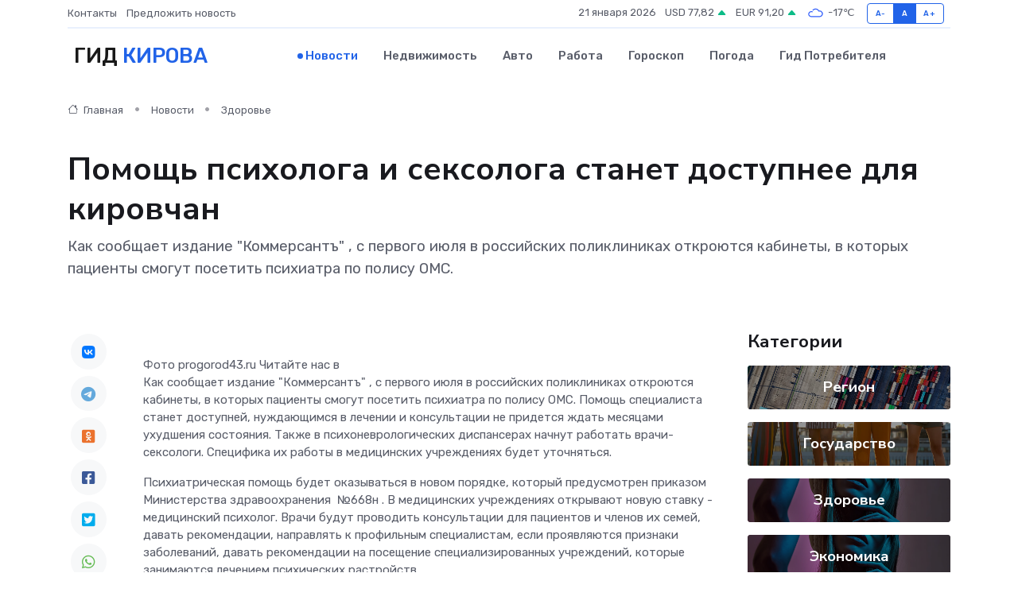

--- FILE ---
content_type: text/html; charset=UTF-8
request_url: https://kirov-gid.ru/news/zdorove/pomosch-psihologa-i-seksologa-stanet-dostupnee-dlya-kirovchan.htm
body_size: 10041
content:
<!DOCTYPE html>
<html lang="ru">
<head>
	<meta charset="utf-8">
	<meta name="csrf-token" content="Uh71CTEUlENWjIbx0nthOTNoyb2aq74QyYzao6ax">
    <meta http-equiv="X-UA-Compatible" content="IE=edge">
    <meta name="viewport" content="width=device-width, initial-scale=1">
    <title>Помощь психолога и сексолога станет доступнее для кировчан - новости Кирова</title>
    <meta name="description" property="description" content="Как сообщает издание &quot;Коммерсантъ&quot; , с первого июля в российских поликлиниках откроются кабинеты, в которых пациенты смогут посетить психиатра по полису ОМС.">
    
    <meta property="fb:pages" content="105958871990207" />
    <link rel="shortcut icon" type="image/x-icon" href="https://kirov-gid.ru/favicon.svg">
    <link rel="canonical" href="https://kirov-gid.ru/news/zdorove/pomosch-psihologa-i-seksologa-stanet-dostupnee-dlya-kirovchan.htm">
    <link rel="preconnect" href="https://fonts.gstatic.com">
    <link rel="dns-prefetch" href="https://fonts.googleapis.com">
    <link rel="dns-prefetch" href="https://pagead2.googlesyndication.com">
    <link rel="dns-prefetch" href="https://res.cloudinary.com">
    <link href="https://fonts.googleapis.com/css2?family=Nunito+Sans:wght@400;700&family=Rubik:wght@400;500;700&display=swap" rel="stylesheet">
    <link rel="stylesheet" type="text/css" href="https://kirov-gid.ru/assets/font-awesome/css/all.min.css">
    <link rel="stylesheet" type="text/css" href="https://kirov-gid.ru/assets/bootstrap-icons/bootstrap-icons.css">
    <link rel="stylesheet" type="text/css" href="https://kirov-gid.ru/assets/tiny-slider/tiny-slider.css">
    <link rel="stylesheet" type="text/css" href="https://kirov-gid.ru/assets/glightbox/css/glightbox.min.css">
    <link rel="stylesheet" type="text/css" href="https://kirov-gid.ru/assets/plyr/plyr.css">
    <link id="style-switch" rel="stylesheet" type="text/css" href="https://kirov-gid.ru/assets/css/style.css">
    <link rel="stylesheet" type="text/css" href="https://kirov-gid.ru/assets/css/style2.css">

    <meta name="twitter:card" content="summary">
    <meta name="twitter:site" content="@mysite">
    <meta name="twitter:title" content="Помощь психолога и сексолога станет доступнее для кировчан - новости Кирова">
    <meta name="twitter:description" content="Как сообщает издание &quot;Коммерсантъ&quot; , с первого июля в российских поликлиниках откроются кабинеты, в которых пациенты смогут посетить психиатра по полису ОМС.">
    <meta name="twitter:creator" content="@mysite">
    <meta name="twitter:image:src" content="https://res.cloudinary.com/dzs1spwsz/image/upload/bmhwct1d2snsk7rp2quq">
    <meta name="twitter:domain" content="kirov-gid.ru">
    <meta name="twitter:card" content="summary_large_image" /><meta name="twitter:image" content="https://res.cloudinary.com/dzs1spwsz/image/upload/bmhwct1d2snsk7rp2quq">

    <meta property="og:url" content="http://kirov-gid.ru/news/zdorove/pomosch-psihologa-i-seksologa-stanet-dostupnee-dlya-kirovchan.htm">
    <meta property="og:title" content="Помощь психолога и сексолога станет доступнее для кировчан - новости Кирова">
    <meta property="og:description" content="Как сообщает издание &quot;Коммерсантъ&quot; , с первого июля в российских поликлиниках откроются кабинеты, в которых пациенты смогут посетить психиатра по полису ОМС.">
    <meta property="og:type" content="website">
    <meta property="og:image" content="https://res.cloudinary.com/dzs1spwsz/image/upload/bmhwct1d2snsk7rp2quq">
    <meta property="og:locale" content="ru_RU">
    <meta property="og:site_name" content="Гид Кирова">
    

    <link rel="image_src" href="https://res.cloudinary.com/dzs1spwsz/image/upload/bmhwct1d2snsk7rp2quq" />

    <link rel="alternate" type="application/rss+xml" href="https://kirov-gid.ru/feed" title="Киров: гид, новости, афиша">
        <script async src="https://pagead2.googlesyndication.com/pagead/js/adsbygoogle.js"></script>
    <script>
        (adsbygoogle = window.adsbygoogle || []).push({
            google_ad_client: "ca-pub-0899253526956684",
            enable_page_level_ads: true
        });
    </script>
        
    
    
    
    <script>if (window.top !== window.self) window.top.location.replace(window.self.location.href);</script>
    <script>if(self != top) { top.location=document.location;}</script>

<!-- Google tag (gtag.js) -->
<script async src="https://www.googletagmanager.com/gtag/js?id=G-71VQP5FD0J"></script>
<script>
  window.dataLayer = window.dataLayer || [];
  function gtag(){dataLayer.push(arguments);}
  gtag('js', new Date());

  gtag('config', 'G-71VQP5FD0J');
</script>
</head>
<body>
<script type="text/javascript" > (function(m,e,t,r,i,k,a){m[i]=m[i]||function(){(m[i].a=m[i].a||[]).push(arguments)}; m[i].l=1*new Date();k=e.createElement(t),a=e.getElementsByTagName(t)[0],k.async=1,k.src=r,a.parentNode.insertBefore(k,a)}) (window, document, "script", "https://mc.yandex.ru/metrika/tag.js", "ym"); ym(54007354, "init", {}); ym(86840228, "init", { clickmap:true, trackLinks:true, accurateTrackBounce:true, webvisor:true });</script> <noscript><div><img src="https://mc.yandex.ru/watch/54007354" style="position:absolute; left:-9999px;" alt="" /><img src="https://mc.yandex.ru/watch/86840228" style="position:absolute; left:-9999px;" alt="" /></div></noscript>
<script type="text/javascript">
    new Image().src = "//counter.yadro.ru/hit?r"+escape(document.referrer)+((typeof(screen)=="undefined")?"":";s"+screen.width+"*"+screen.height+"*"+(screen.colorDepth?screen.colorDepth:screen.pixelDepth))+";u"+escape(document.URL)+";h"+escape(document.title.substring(0,150))+";"+Math.random();
</script>
<!-- Rating@Mail.ru counter -->
<script type="text/javascript">
var _tmr = window._tmr || (window._tmr = []);
_tmr.push({id: "3138453", type: "pageView", start: (new Date()).getTime()});
(function (d, w, id) {
  if (d.getElementById(id)) return;
  var ts = d.createElement("script"); ts.type = "text/javascript"; ts.async = true; ts.id = id;
  ts.src = "https://top-fwz1.mail.ru/js/code.js";
  var f = function () {var s = d.getElementsByTagName("script")[0]; s.parentNode.insertBefore(ts, s);};
  if (w.opera == "[object Opera]") { d.addEventListener("DOMContentLoaded", f, false); } else { f(); }
})(document, window, "topmailru-code");
</script><noscript><div>
<img src="https://top-fwz1.mail.ru/counter?id=3138453;js=na" style="border:0;position:absolute;left:-9999px;" alt="Top.Mail.Ru" />
</div></noscript>
<!-- //Rating@Mail.ru counter -->

<header class="navbar-light navbar-sticky header-static">
    <div class="navbar-top d-none d-lg-block small">
        <div class="container">
            <div class="d-md-flex justify-content-between align-items-center my-1">
                <!-- Top bar left -->
                <ul class="nav">
                    <li class="nav-item">
                        <a class="nav-link ps-0" href="https://kirov-gid.ru/contacts">Контакты</a>
                    </li>
                    <li class="nav-item">
                        <a class="nav-link ps-0" href="https://kirov-gid.ru/sendnews">Предложить новость</a>
                    </li>
                    
                </ul>
                <!-- Top bar right -->
                <div class="d-flex align-items-center">
                    
                    <ul class="list-inline mb-0 text-center text-sm-end me-3">
						<li class="list-inline-item">
							<span>21 января 2026</span>
						</li>
                        <li class="list-inline-item">
                            <a class="nav-link px-0" href="https://kirov-gid.ru/currency">
                                <span>USD 77,82 <i class="bi bi-caret-up-fill text-success"></i></span>
                            </a>
						</li>
                        <li class="list-inline-item">
                            <a class="nav-link px-0" href="https://kirov-gid.ru/currency">
                                <span>EUR 91,20 <i class="bi bi-caret-up-fill text-success"></i></span>
                            </a>
						</li>
						<li class="list-inline-item">
                            <a class="nav-link px-0" href="https://kirov-gid.ru/pogoda">
                                <svg xmlns="http://www.w3.org/2000/svg" width="25" height="25" viewBox="0 0 30 30"><path fill="#315EFB" fill-rule="evenodd" d="M25.036 13.066a4.948 4.948 0 0 1 0 5.868A4.99 4.99 0 0 1 20.99 21H8.507a4.49 4.49 0 0 1-3.64-1.86 4.458 4.458 0 0 1 0-5.281A4.491 4.491 0 0 1 8.506 12c.686 0 1.37.159 1.996.473a.5.5 0 0 1 .16.766l-.33.399a.502.502 0 0 1-.598.132 2.976 2.976 0 0 0-3.346.608 3.007 3.007 0 0 0 .334 4.532c.527.396 1.177.59 1.836.59H20.94a3.54 3.54 0 0 0 2.163-.711 3.497 3.497 0 0 0 1.358-3.206 3.45 3.45 0 0 0-.706-1.727A3.486 3.486 0 0 0 20.99 12.5c-.07 0-.138.016-.208.02-.328.02-.645.085-.947.192a.496.496 0 0 1-.63-.287 4.637 4.637 0 0 0-.445-.874 4.495 4.495 0 0 0-.584-.733A4.461 4.461 0 0 0 14.998 9.5a4.46 4.46 0 0 0-3.177 1.318 2.326 2.326 0 0 0-.135.147.5.5 0 0 1-.592.131 5.78 5.78 0 0 0-.453-.19.5.5 0 0 1-.21-.79A5.97 5.97 0 0 1 14.998 8a5.97 5.97 0 0 1 4.237 1.757c.398.399.704.85.966 1.319.262-.042.525-.076.79-.076a4.99 4.99 0 0 1 4.045 2.066zM0 0v30V0zm30 0v30V0z"></path></svg>
                                <span>-17&#8451;</span>
                            </a>
						</li>
					</ul>

                    <!-- Font size accessibility START -->
                    <div class="btn-group me-2" role="group" aria-label="font size changer">
                        <input type="radio" class="btn-check" name="fntradio" id="font-sm">
                        <label class="btn btn-xs btn-outline-primary mb-0" for="font-sm">A-</label>

                        <input type="radio" class="btn-check" name="fntradio" id="font-default" checked>
                        <label class="btn btn-xs btn-outline-primary mb-0" for="font-default">A</label>

                        <input type="radio" class="btn-check" name="fntradio" id="font-lg">
                        <label class="btn btn-xs btn-outline-primary mb-0" for="font-lg">A+</label>
                    </div>

                    
                </div>
            </div>
            <!-- Divider -->
            <div class="border-bottom border-2 border-primary opacity-1"></div>
        </div>
    </div>

    <!-- Logo Nav START -->
    <nav class="navbar navbar-expand-lg">
        <div class="container">
            <!-- Logo START -->
            <a class="navbar-brand" href="https://kirov-gid.ru" style="text-align: end;">
                
                			<span class="ms-2 fs-3 text-uppercase fw-normal">Гид <span style="color: #2163e8;">Кирова</span></span>
                            </a>
            <!-- Logo END -->

            <!-- Responsive navbar toggler -->
            <button class="navbar-toggler ms-auto" type="button" data-bs-toggle="collapse"
                data-bs-target="#navbarCollapse" aria-controls="navbarCollapse" aria-expanded="false"
                aria-label="Toggle navigation">
                <span class="text-body h6 d-none d-sm-inline-block">Menu</span>
                <span class="navbar-toggler-icon"></span>
            </button>

            <!-- Main navbar START -->
            <div class="collapse navbar-collapse" id="navbarCollapse">
                <ul class="navbar-nav navbar-nav-scroll mx-auto">
                                        <li class="nav-item"> <a class="nav-link active" href="https://kirov-gid.ru/news">Новости</a></li>
                                        <li class="nav-item"> <a class="nav-link" href="https://kirov-gid.ru/realty">Недвижимость</a></li>
                                        <li class="nav-item"> <a class="nav-link" href="https://kirov-gid.ru/auto">Авто</a></li>
                                        <li class="nav-item"> <a class="nav-link" href="https://kirov-gid.ru/job">Работа</a></li>
                                        <li class="nav-item"> <a class="nav-link" href="https://kirov-gid.ru/horoscope">Гороскоп</a></li>
                                        <li class="nav-item"> <a class="nav-link" href="https://kirov-gid.ru/pogoda">Погода</a></li>
                                        <li class="nav-item"> <a class="nav-link" href="https://kirov-gid.ru/poleznoe">Гид потребителя</a></li>
                                    </ul>
            </div>
            <!-- Main navbar END -->

            
        </div>
    </nav>
    <!-- Logo Nav END -->
</header>
    <main>
        <!-- =======================
                Main content START -->
        <section class="pt-3 pb-lg-5">
            <div class="container" data-sticky-container>
                <div class="row">
                    <!-- Main Post START -->
                    <div class="col-lg-9">
                        <!-- Categorie Detail START -->
                        <div class="mb-4">
							<nav aria-label="breadcrumb" itemscope itemtype="http://schema.org/BreadcrumbList">
								<ol class="breadcrumb breadcrumb-dots">
									<li class="breadcrumb-item" itemprop="itemListElement" itemscope itemtype="http://schema.org/ListItem">
										<meta itemprop="name" content="Гид Кирова">
										<meta itemprop="position" content="1">
										<meta itemprop="item" content="https://kirov-gid.ru">
										<a itemprop="url" href="https://kirov-gid.ru">
										<i class="bi bi-house me-1"></i> Главная
										</a>
									</li>
									<li class="breadcrumb-item" itemprop="itemListElement" itemscope itemtype="http://schema.org/ListItem">
										<meta itemprop="name" content="Новости">
										<meta itemprop="position" content="2">
										<meta itemprop="item" content="https://kirov-gid.ru/news">
										<a itemprop="url" href="https://kirov-gid.ru/news"> Новости</a>
									</li>
									<li class="breadcrumb-item" aria-current="page" itemprop="itemListElement" itemscope itemtype="http://schema.org/ListItem">
										<meta itemprop="name" content="Здоровье">
										<meta itemprop="position" content="3">
										<meta itemprop="item" content="https://kirov-gid.ru/news/zdorove">
										<a itemprop="url" href="https://kirov-gid.ru/news/zdorove"> Здоровье</a>
									</li>
									<li aria-current="page" itemprop="itemListElement" itemscope itemtype="http://schema.org/ListItem">
									<meta itemprop="name" content="Помощь психолога и сексолога станет доступнее для кировчан">
									<meta itemprop="position" content="4" />
									<meta itemprop="item" content="https://kirov-gid.ru/news/zdorove/pomosch-psihologa-i-seksologa-stanet-dostupnee-dlya-kirovchan.htm">
									</li>
								</ol>
							</nav>
						
                        </div>
                    </div>
                </div>
                <div class="row align-items-center">
                                                        <!-- Content -->
                    <div class="col-md-12 mt-4 mt-md-0">
                                            <h1 class="display-6">Помощь психолога и сексолога станет доступнее для кировчан</h1>
                        <p class="lead">Как сообщает издание "Коммерсантъ" , с первого июля в российских поликлиниках откроются кабинеты, в которых пациенты смогут посетить психиатра по полису ОМС.</p>
                    </div>
				                                    </div>
            </div>
        </section>
        <!-- =======================
        Main START -->
        <section class="pt-0">
            <div class="container position-relative" data-sticky-container>
                <div class="row">
                    <!-- Left sidebar START -->
                    <div class="col-md-1">
                        <div class="text-start text-lg-center mb-5" data-sticky data-margin-top="80" data-sticky-for="767">
                            <style>
                                .fa-vk::before {
                                    color: #07f;
                                }
                                .fa-telegram::before {
                                    color: #64a9dc;
                                }
                                .fa-facebook-square::before {
                                    color: #3b5998;
                                }
                                .fa-odnoklassniki-square::before {
                                    color: #eb722e;
                                }
                                .fa-twitter-square::before {
                                    color: #00aced;
                                }
                                .fa-whatsapp::before {
                                    color: #65bc54;
                                }
                                .fa-viber::before {
                                    color: #7b519d;
                                }
                                .fa-moimir svg {
                                    background-color: #168de2;
                                    height: 18px;
                                    width: 18px;
                                    background-size: 18px 18px;
                                    border-radius: 4px;
                                    margin-bottom: 2px;
                                }
                            </style>
                            <ul class="nav text-white-force">
                                <li class="nav-item">
                                    <a class="nav-link icon-md rounded-circle m-1 p-0 fs-5 bg-light" href="https://vk.com/share.php?url=https://kirov-gid.ru/news/zdorove/pomosch-psihologa-i-seksologa-stanet-dostupnee-dlya-kirovchan.htm&title=Помощь психолога и сексолога станет доступнее для кировчан - новости Кирова&utm_source=share" rel="nofollow" target="_blank">
                                        <i class="fab fa-vk align-middle text-body"></i>
                                    </a>
                                </li>
                                <li class="nav-item">
                                    <a class="nav-link icon-md rounded-circle m-1 p-0 fs-5 bg-light" href="https://t.me/share/url?url=https://kirov-gid.ru/news/zdorove/pomosch-psihologa-i-seksologa-stanet-dostupnee-dlya-kirovchan.htm&text=Помощь психолога и сексолога станет доступнее для кировчан - новости Кирова&utm_source=share" rel="nofollow" target="_blank">
                                        <i class="fab fa-telegram align-middle text-body"></i>
                                    </a>
                                </li>
                                <li class="nav-item">
                                    <a class="nav-link icon-md rounded-circle m-1 p-0 fs-5 bg-light" href="https://connect.ok.ru/offer?url=https://kirov-gid.ru/news/zdorove/pomosch-psihologa-i-seksologa-stanet-dostupnee-dlya-kirovchan.htm&title=Помощь психолога и сексолога станет доступнее для кировчан - новости Кирова&utm_source=share" rel="nofollow" target="_blank">
                                        <i class="fab fa-odnoklassniki-square align-middle text-body"></i>
                                    </a>
                                </li>
                                <li class="nav-item">
                                    <a class="nav-link icon-md rounded-circle m-1 p-0 fs-5 bg-light" href="https://www.facebook.com/sharer.php?src=sp&u=https://kirov-gid.ru/news/zdorove/pomosch-psihologa-i-seksologa-stanet-dostupnee-dlya-kirovchan.htm&title=Помощь психолога и сексолога станет доступнее для кировчан - новости Кирова&utm_source=share" rel="nofollow" target="_blank">
                                        <i class="fab fa-facebook-square align-middle text-body"></i>
                                    </a>
                                </li>
                                <li class="nav-item">
                                    <a class="nav-link icon-md rounded-circle m-1 p-0 fs-5 bg-light" href="https://twitter.com/intent/tweet?text=Помощь психолога и сексолога станет доступнее для кировчан - новости Кирова&url=https://kirov-gid.ru/news/zdorove/pomosch-psihologa-i-seksologa-stanet-dostupnee-dlya-kirovchan.htm&utm_source=share" rel="nofollow" target="_blank">
                                        <i class="fab fa-twitter-square align-middle text-body"></i>
                                    </a>
                                </li>
                                <li class="nav-item">
                                    <a class="nav-link icon-md rounded-circle m-1 p-0 fs-5 bg-light" href="https://api.whatsapp.com/send?text=Помощь психолога и сексолога станет доступнее для кировчан - новости Кирова https://kirov-gid.ru/news/zdorove/pomosch-psihologa-i-seksologa-stanet-dostupnee-dlya-kirovchan.htm&utm_source=share" rel="nofollow" target="_blank">
                                        <i class="fab fa-whatsapp align-middle text-body"></i>
                                    </a>
                                </li>
                                <li class="nav-item">
                                    <a class="nav-link icon-md rounded-circle m-1 p-0 fs-5 bg-light" href="viber://forward?text=Помощь психолога и сексолога станет доступнее для кировчан - новости Кирова https://kirov-gid.ru/news/zdorove/pomosch-psihologa-i-seksologa-stanet-dostupnee-dlya-kirovchan.htm&utm_source=share" rel="nofollow" target="_blank">
                                        <i class="fab fa-viber align-middle text-body"></i>
                                    </a>
                                </li>
                                <li class="nav-item">
                                    <a class="nav-link icon-md rounded-circle m-1 p-0 fs-5 bg-light" href="https://connect.mail.ru/share?url=https://kirov-gid.ru/news/zdorove/pomosch-psihologa-i-seksologa-stanet-dostupnee-dlya-kirovchan.htm&title=Помощь психолога и сексолога станет доступнее для кировчан - новости Кирова&utm_source=share" rel="nofollow" target="_blank">
                                        <i class="fab fa-moimir align-middle text-body"><svg viewBox='0 0 24 24' xmlns='http://www.w3.org/2000/svg'><path d='M8.889 9.667a1.333 1.333 0 100-2.667 1.333 1.333 0 000 2.667zm6.222 0a1.333 1.333 0 100-2.667 1.333 1.333 0 000 2.667zm4.77 6.108l-1.802-3.028a.879.879 0 00-1.188-.307.843.843 0 00-.313 1.166l.214.36a6.71 6.71 0 01-4.795 1.996 6.711 6.711 0 01-4.792-1.992l.217-.364a.844.844 0 00-.313-1.166.878.878 0 00-1.189.307l-1.8 3.028a.844.844 0 00.312 1.166.88.88 0 001.189-.307l.683-1.147a8.466 8.466 0 005.694 2.18 8.463 8.463 0 005.698-2.184l.685 1.151a.873.873 0 001.189.307.844.844 0 00.312-1.166z' fill='#FFF' fill-rule='evenodd'/></svg></i>
                                    </a>
                                </li>
                                
                            </ul>
                        </div>
                    </div>
                    <!-- Left sidebar END -->

                    <!-- Main Content START -->
                    <div class="col-md-10 col-lg-8 mb-5">
                        <div class="mb-4">
                                                    </div>
                        <div itemscope itemtype="http://schema.org/NewsArticle">
                            <meta itemprop="headline" content="Помощь психолога и сексолога станет доступнее для кировчан">
                            <meta itemprop="identifier" content="https://kirov-gid.ru/8396088">
                            <span itemprop="articleBody">Фото progorod43.ru

Читайте нас в

<p> Как сообщает  издание "Коммерсантъ"  , с первого июля в российских поликлиниках откроются кабинеты, в которых пациенты смогут посетить психиатра по полису ОМС. Помощь специалиста станет доступней, нуждающимся в лечении и консультации не придется ждать месяцами ухудшения состояния. Также в психоневрологических диспансерах начнут работать врачи-сексологи. Специфика их работы в медицинских учреждениях будет уточняться. </p> <p> Психиатрическая помощь будет оказываться в новом порядке, который предусмотрен приказом Министерства здравоохранения   №668н  . В медицинских учреждениях открывают новую ставку - медицинский психолог. Врачи будут проводить консультации для пациентов и членов их семей, давать рекомендации, направлять к профильным специалистам, если проявляются признаки заболеваний, давать рекомендации на посещение специализированных учреждений, которые занимаются лечением психических растройств. 
										
											
											

										
</p> <p> Получение психиатрической помощи сделают более доступным, по необходимости будут открывать кабинеты помощи людям в возрасте и пациентам с суицидальными наклонностями. </p> <p> В новом приказе впервые регулируется деятельность врача-сексолога. </p> <p> Предусмотрено применение принудительных мер совместно с врачом-психиатром для граждан, страдающих сексуальными расстройствами. Также будут проводиться просветительские работы среди населения для профилактики расстройств сексуального характера (садомазохизм, эсгибиционизм, фетишизм и другие). </p> <p> Ранее мы писали, что  врачи спасли жизнь  полуторагодовалому ребенку, который проглотил браслет. </p></span>
                        </div>
                                                                        <div><a href="https://progorod43.ru/news/99928" target="_blank" rel="author">Источник</a></div>
                                                                        <div class="col-12 mt-3"><a href="https://kirov-gid.ru/sendnews">Предложить новость</a></div>
                        <div class="col-12 mt-5">
                            <h2 class="my-3">Последние новости</h2>
                            <div class="row gy-4">
                                <!-- Card item START -->
<div class="col-sm-6">
    <div class="card" itemscope="" itemtype="http://schema.org/BlogPosting">
        <!-- Card img -->
        <div class="position-relative">
                        <img class="card-img" src="https://res.cloudinary.com/dzs1spwsz/image/upload/c_fill,w_420,h_315,q_auto,g_face/clbry90hqsnzuw2j9mfp" alt="Эволюция матрасов: от соломы и перьев до космических технологий" itemprop="image">
                    </div>
        <div class="card-body px-0 pt-3" itemprop="name">
            <h4 class="card-title" itemprop="headline"><a href="https://kirov-gid.ru/news/ekonomika/evolyuciya-matrasov-ot-solomy-i-perev-do-kosmicheskih-tehnologiy.htm"
                    class="btn-link text-reset fw-bold" itemprop="url">Эволюция матрасов: от соломы и перьев до космических технологий</a></h4>
            <p class="card-text" itemprop="articleBody">Как человечество прошло путь от грубых подстилок до высокотехнологичных систем сна.</p>
        </div>
        <meta itemprop="author" content="Редактор"/>
        <meta itemscope itemprop="mainEntityOfPage" itemType="https://schema.org/WebPage" itemid="https://kirov-gid.ru/news/ekonomika/evolyuciya-matrasov-ot-solomy-i-perev-do-kosmicheskih-tehnologiy.htm"/>
        <meta itemprop="dateModified" content="2025-09-17"/>
        <meta itemprop="datePublished" content="2025-09-17"/>
    </div>
</div>
<!-- Card item END -->
<!-- Card item START -->
<div class="col-sm-6">
    <div class="card" itemscope="" itemtype="http://schema.org/BlogPosting">
        <!-- Card img -->
        <div class="position-relative">
                        <img class="card-img" src="https://kirov-gid.ru/images/noimg-420x315.png" alt="Прокуратура помогает 64-летней жительнице Подосиновского района вернуть деньги, которые были похищены при совершении дистанционного мошенничества">
                    </div>
        <div class="card-body px-0 pt-3" itemprop="name">
            <h4 class="card-title" itemprop="headline"><a href="https://kirov-gid.ru/news/gosudarstvo/prokuratura-pomogaet-64-letney-zhitelnice-podosinovskogo-rayona-vernut-dengi-kotorye-byli-pohischeny-pri-sovershenii-distancionnogo-moshennichestva.htm"
                    class="btn-link text-reset fw-bold" itemprop="url">Прокуратура помогает 64-летней жительнице Подосиновского района вернуть деньги, которые были похищены при совершении дистанционного мошенничества</a></h4>
            <p class="card-text" itemprop="articleBody">Прокуратура Подосиновского района Кировской области провела проверку исполнения законодательства в сфере противодействия преступлениям с использованием современных IT-технологий.</p>
        </div>
        <meta itemprop="author" content="Редактор"/>
        <meta itemscope itemprop="mainEntityOfPage" itemType="https://schema.org/WebPage" itemid="https://kirov-gid.ru/news/gosudarstvo/prokuratura-pomogaet-64-letney-zhitelnice-podosinovskogo-rayona-vernut-dengi-kotorye-byli-pohischeny-pri-sovershenii-distancionnogo-moshennichestva.htm"/>
        <meta itemprop="dateModified" content="2025-04-06"/>
        <meta itemprop="datePublished" content="2025-04-06"/>
    </div>
</div>
<!-- Card item END -->
<!-- Card item START -->
<div class="col-sm-6">
    <div class="card" itemscope="" itemtype="http://schema.org/BlogPosting">
        <!-- Card img -->
        <div class="position-relative">
                        <img class="card-img" src="https://res.cloudinary.com/dzs1spwsz/image/upload/c_fill,w_420,h_315,q_auto,g_face/fks4nbhaz5ecjlhbcscg" alt="Юбилейный конкурс «Учитель года» стартовал в Кировской области" itemprop="image">
                    </div>
        <div class="card-body px-0 pt-3" itemprop="name">
            <h4 class="card-title" itemprop="headline"><a href="https://kirov-gid.ru/news/region/yubileynyy-konkurs-uchitel-goda-startoval-v-kirovskoy-oblasti.htm"
                    class="btn-link text-reset fw-bold" itemprop="url">Юбилейный конкурс «Учитель года» стартовал в Кировской области</a></h4>
            <p class="card-text" itemprop="articleBody">Конкурс проводится на протяжении 35 лет

В Кирове состоялось открытие регионального этапа конкурса профессионального педагогического мастерства «Учитель года Кировской области – 2025».</p>
        </div>
        <meta itemprop="author" content="Редактор"/>
        <meta itemscope itemprop="mainEntityOfPage" itemType="https://schema.org/WebPage" itemid="https://kirov-gid.ru/news/region/yubileynyy-konkurs-uchitel-goda-startoval-v-kirovskoy-oblasti.htm"/>
        <meta itemprop="dateModified" content="2025-04-06"/>
        <meta itemprop="datePublished" content="2025-04-06"/>
    </div>
</div>
<!-- Card item END -->
<!-- Card item START -->
<div class="col-sm-6">
    <div class="card" itemscope="" itemtype="http://schema.org/BlogPosting">
        <!-- Card img -->
        <div class="position-relative">
            <img class="card-img" src="https://res.cloudinary.com/di7jztv5p/image/upload/c_fill,w_420,h_315,q_auto,g_face/gqei5n34zp6qzkg1iovk" alt="Когда скидки превращаются в ловушку: как маркетологи учат нас тратить" itemprop="image">
        </div>
        <div class="card-body px-0 pt-3" itemprop="name">
            <h4 class="card-title" itemprop="headline"><a href="https://ulan-ude-city.ru/news/ekonomika/kogda-skidki-prevraschayutsya-v-lovushku-kak-marketologi-uchat-nas-tratit.htm" class="btn-link text-reset fw-bold" itemprop="url">Когда скидки превращаются в ловушку: как маркетологи учат нас тратить</a></h4>
            <p class="card-text" itemprop="articleBody">Почему “-50% только сегодня” не всегда значит выгоду, как скидки играют на эмоциях и почему даже рациональные люди становятся жертвами маркетинговых трюков.</p>
        </div>
        <meta itemprop="author" content="Редактор"/>
        <meta itemscope itemprop="mainEntityOfPage" itemType="https://schema.org/WebPage" itemid="https://ulan-ude-city.ru/news/ekonomika/kogda-skidki-prevraschayutsya-v-lovushku-kak-marketologi-uchat-nas-tratit.htm"/>
        <meta itemprop="dateModified" content="2026-01-21"/>
        <meta itemprop="datePublished" content="2026-01-21"/>
    </div>
</div>
<!-- Card item END -->
                            </div>
                        </div>
						<div class="col-12 bg-primary bg-opacity-10 p-2 mt-3 rounded">
							Здесь вы можете узнать о лучших предложениях и выгодных условиях, чтобы <a href="https://birsk-gid.ru/realty">купить квартиру в Бирске</a>
						</div>
                        <!-- Comments START -->
                        <div class="mt-5">
                            <h3>Комментарии (0)</h3>
                        </div>
                        <!-- Comments END -->
                        <!-- Reply START -->
                        <div>
                            <h3>Добавить комментарий</h3>
                            <small>Ваш email не публикуется. Обязательные поля отмечены *</small>
                            <form class="row g-3 mt-2">
                                <div class="col-md-6">
                                    <label class="form-label">Имя *</label>
                                    <input type="text" class="form-control" aria-label="First name">
                                </div>
                                <div class="col-md-6">
                                    <label class="form-label">Email *</label>
                                    <input type="email" class="form-control">
                                </div>
                                <div class="col-12">
                                    <label class="form-label">Текст комментария *</label>
                                    <textarea class="form-control" rows="3"></textarea>
                                </div>
                                <div class="col-12">
                                    <button type="submit" class="btn btn-primary">Оставить комментарий</button>
                                </div>
                            </form>
                        </div>
                        <!-- Reply END -->
                    </div>
                    <!-- Main Content END -->
                    <!-- Right sidebar START -->
                    <div class="col-lg-3 d-none d-lg-block">
                        <div data-sticky data-margin-top="80" data-sticky-for="991">
                            <!-- Categories -->
                            <div>
                                <h4 class="mb-3">Категории</h4>
                                                                    <!-- Category item -->
                                    <div class="text-center mb-3 card-bg-scale position-relative overflow-hidden rounded"
                                        style="background-image:url(https://kirov-gid.ru/assets/images/blog/4by3/05.jpg); background-position: center left; background-size: cover;">
                                        <div class="bg-dark-overlay-4 p-3">
                                            <a href="https://kirov-gid.ru/news/region"
                                                class="stretched-link btn-link fw-bold text-white h5">Регион</a>
                                        </div>
                                    </div>
                                                                    <!-- Category item -->
                                    <div class="text-center mb-3 card-bg-scale position-relative overflow-hidden rounded"
                                        style="background-image:url(https://kirov-gid.ru/assets/images/blog/4by3/07.jpg); background-position: center left; background-size: cover;">
                                        <div class="bg-dark-overlay-4 p-3">
                                            <a href="https://kirov-gid.ru/news/gosudarstvo"
                                                class="stretched-link btn-link fw-bold text-white h5">Государство</a>
                                        </div>
                                    </div>
                                                                    <!-- Category item -->
                                    <div class="text-center mb-3 card-bg-scale position-relative overflow-hidden rounded"
                                        style="background-image:url(https://kirov-gid.ru/assets/images/blog/4by3/08.jpg); background-position: center left; background-size: cover;">
                                        <div class="bg-dark-overlay-4 p-3">
                                            <a href="https://kirov-gid.ru/news/zdorove"
                                                class="stretched-link btn-link fw-bold text-white h5">Здоровье</a>
                                        </div>
                                    </div>
                                                                    <!-- Category item -->
                                    <div class="text-center mb-3 card-bg-scale position-relative overflow-hidden rounded"
                                        style="background-image:url(https://kirov-gid.ru/assets/images/blog/4by3/08.jpg); background-position: center left; background-size: cover;">
                                        <div class="bg-dark-overlay-4 p-3">
                                            <a href="https://kirov-gid.ru/news/ekonomika"
                                                class="stretched-link btn-link fw-bold text-white h5">Экономика</a>
                                        </div>
                                    </div>
                                                                    <!-- Category item -->
                                    <div class="text-center mb-3 card-bg-scale position-relative overflow-hidden rounded"
                                        style="background-image:url(https://kirov-gid.ru/assets/images/blog/4by3/08.jpg); background-position: center left; background-size: cover;">
                                        <div class="bg-dark-overlay-4 p-3">
                                            <a href="https://kirov-gid.ru/news/politika"
                                                class="stretched-link btn-link fw-bold text-white h5">Политика</a>
                                        </div>
                                    </div>
                                                                    <!-- Category item -->
                                    <div class="text-center mb-3 card-bg-scale position-relative overflow-hidden rounded"
                                        style="background-image:url(https://kirov-gid.ru/assets/images/blog/4by3/03.jpg); background-position: center left; background-size: cover;">
                                        <div class="bg-dark-overlay-4 p-3">
                                            <a href="https://kirov-gid.ru/news/nauka-i-obrazovanie"
                                                class="stretched-link btn-link fw-bold text-white h5">Наука и Образование</a>
                                        </div>
                                    </div>
                                                                    <!-- Category item -->
                                    <div class="text-center mb-3 card-bg-scale position-relative overflow-hidden rounded"
                                        style="background-image:url(https://kirov-gid.ru/assets/images/blog/4by3/08.jpg); background-position: center left; background-size: cover;">
                                        <div class="bg-dark-overlay-4 p-3">
                                            <a href="https://kirov-gid.ru/news/proisshestviya"
                                                class="stretched-link btn-link fw-bold text-white h5">Происшествия</a>
                                        </div>
                                    </div>
                                                                    <!-- Category item -->
                                    <div class="text-center mb-3 card-bg-scale position-relative overflow-hidden rounded"
                                        style="background-image:url(https://kirov-gid.ru/assets/images/blog/4by3/07.jpg); background-position: center left; background-size: cover;">
                                        <div class="bg-dark-overlay-4 p-3">
                                            <a href="https://kirov-gid.ru/news/religiya"
                                                class="stretched-link btn-link fw-bold text-white h5">Религия</a>
                                        </div>
                                    </div>
                                                                    <!-- Category item -->
                                    <div class="text-center mb-3 card-bg-scale position-relative overflow-hidden rounded"
                                        style="background-image:url(https://kirov-gid.ru/assets/images/blog/4by3/03.jpg); background-position: center left; background-size: cover;">
                                        <div class="bg-dark-overlay-4 p-3">
                                            <a href="https://kirov-gid.ru/news/kultura"
                                                class="stretched-link btn-link fw-bold text-white h5">Культура</a>
                                        </div>
                                    </div>
                                                                    <!-- Category item -->
                                    <div class="text-center mb-3 card-bg-scale position-relative overflow-hidden rounded"
                                        style="background-image:url(https://kirov-gid.ru/assets/images/blog/4by3/09.jpg); background-position: center left; background-size: cover;">
                                        <div class="bg-dark-overlay-4 p-3">
                                            <a href="https://kirov-gid.ru/news/sport"
                                                class="stretched-link btn-link fw-bold text-white h5">Спорт</a>
                                        </div>
                                    </div>
                                                                    <!-- Category item -->
                                    <div class="text-center mb-3 card-bg-scale position-relative overflow-hidden rounded"
                                        style="background-image:url(https://kirov-gid.ru/assets/images/blog/4by3/05.jpg); background-position: center left; background-size: cover;">
                                        <div class="bg-dark-overlay-4 p-3">
                                            <a href="https://kirov-gid.ru/news/obschestvo"
                                                class="stretched-link btn-link fw-bold text-white h5">Общество</a>
                                        </div>
                                    </div>
                                                            </div>
                        </div>
                    </div>
                    <!-- Right sidebar END -->
                </div>
        </section>
    </main>
<footer class="bg-dark pt-5">
    
    <!-- Footer copyright START -->
    <div class="bg-dark-overlay-3 mt-5">
        <div class="container">
            <div class="row align-items-center justify-content-md-between py-4">
                <div class="col-md-6">
                    <!-- Copyright -->
                    <div class="text-center text-md-start text-primary-hover text-muted">
                        &#169;2026 Киров. Все права защищены.
                    </div>
                </div>
                
            </div>
        </div>
    </div>
    <!-- Footer copyright END -->
    <script type="application/ld+json">
        {"@context":"https:\/\/schema.org","@type":"Organization","name":"\u041a\u0438\u0440\u043e\u0432 - \u0433\u0438\u0434, \u043d\u043e\u0432\u043e\u0441\u0442\u0438, \u0430\u0444\u0438\u0448\u0430","url":"https:\/\/kirov-gid.ru","sameAs":["https:\/\/vk.com\/public207909677","https:\/\/t.me\/kirov_gid"]}
    </script>
</footer>
<!-- Back to top -->
<div class="back-top"><i class="bi bi-arrow-up-short"></i></div>
<script src="https://kirov-gid.ru/assets/bootstrap/js/bootstrap.bundle.min.js"></script>
<script src="https://kirov-gid.ru/assets/tiny-slider/tiny-slider.js"></script>
<script src="https://kirov-gid.ru/assets/sticky-js/sticky.min.js"></script>
<script src="https://kirov-gid.ru/assets/glightbox/js/glightbox.min.js"></script>
<script src="https://kirov-gid.ru/assets/plyr/plyr.js"></script>
<script src="https://kirov-gid.ru/assets/js/functions.js"></script>
<script src="https://yastatic.net/share2/share.js" async></script>
<script defer src="https://static.cloudflareinsights.com/beacon.min.js/vcd15cbe7772f49c399c6a5babf22c1241717689176015" integrity="sha512-ZpsOmlRQV6y907TI0dKBHq9Md29nnaEIPlkf84rnaERnq6zvWvPUqr2ft8M1aS28oN72PdrCzSjY4U6VaAw1EQ==" data-cf-beacon='{"version":"2024.11.0","token":"a8cd64e7aca44888b6fc40e507c59833","r":1,"server_timing":{"name":{"cfCacheStatus":true,"cfEdge":true,"cfExtPri":true,"cfL4":true,"cfOrigin":true,"cfSpeedBrain":true},"location_startswith":null}}' crossorigin="anonymous"></script>
</body>
</html>


--- FILE ---
content_type: text/html; charset=utf-8
request_url: https://www.google.com/recaptcha/api2/aframe
body_size: 265
content:
<!DOCTYPE HTML><html><head><meta http-equiv="content-type" content="text/html; charset=UTF-8"></head><body><script nonce="pmcFi7S3jtPmvSAOWDSiIg">/** Anti-fraud and anti-abuse applications only. See google.com/recaptcha */ try{var clients={'sodar':'https://pagead2.googlesyndication.com/pagead/sodar?'};window.addEventListener("message",function(a){try{if(a.source===window.parent){var b=JSON.parse(a.data);var c=clients[b['id']];if(c){var d=document.createElement('img');d.src=c+b['params']+'&rc='+(localStorage.getItem("rc::a")?sessionStorage.getItem("rc::b"):"");window.document.body.appendChild(d);sessionStorage.setItem("rc::e",parseInt(sessionStorage.getItem("rc::e")||0)+1);localStorage.setItem("rc::h",'1769010088107');}}}catch(b){}});window.parent.postMessage("_grecaptcha_ready", "*");}catch(b){}</script></body></html>